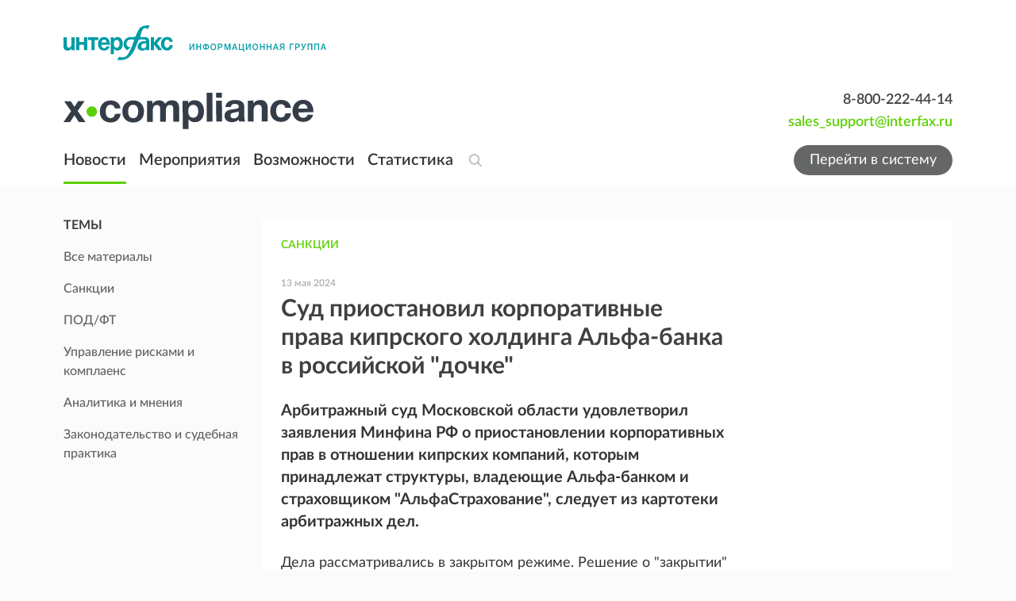

--- FILE ---
content_type: text/html; charset=utf-8
request_url: https://x-compliance.ru/publications/sanctions/sud-priostanovil-korporativnye-prava-kiprskogo-holdinga-alfa-banka-v-rossiiskoi-dochke
body_size: 13170
content:
<!DOCTYPE html><html lang="ru"><head><meta charSet="utf-8"/><meta name="viewport" content="minimum-scale=1, initial-scale=1, width=device-width"/><meta name="twitter:card" content="summary"/><meta name="twitter:site" content="@xconews"/><meta name="twitter:creator" content="@xconews"/><meta property="og:url" content="https://x-compliance.ru"/><meta property="og:type" content="website"/><meta property="og:site_name" content="https://x-compliance.ru"/><link rel="canonical" href="https://x-compliance.ru/publications/sanctions/sud-priostanovil-korporativnye-prava-kiprskogo-holdinga-alfa-banka-v-rossiiskoi-dochke"/><title>Суд приостановил корпоративные права кипрского холдинга Альфа-банка в российской &quot;дочке&quot; - Новости - Санкции</title><meta name="robots" content="index,follow"/><meta name="description" content="X-Compliance Интерфакс: Арбитражный суд Московской области удовлетворил заявления Минфина РФ о приостановлении корпоративных прав в отношении кипрских компаний, которым принадлежат структуры, владеющие Альфа-банком и страховщиком &quot;АльфаСтрахование&quot;, следует из картотеки арбитражных дел."/><meta property="og:title" content="Суд приостановил корпоративные права кипрского холдинга Альфа-банка в российской &quot;дочке&quot; - Новости - Санкции"/><meta property="og:description" content="X-Compliance Интерфакс: Арбитражный суд Московской области удовлетворил заявления Минфина РФ о приостановлении корпоративных прав в отношении кипрских компаний, которым принадлежат структуры, владеющие Альфа-банком и страховщиком &quot;АльфаСтрахование&quot;, следует из картотеки арбитражных дел."/><meta name="next-head-count" content="14"/><meta charSet="utf-8"/><meta http-equiv="X-UA-Compatible" content="IE=edge, chrome=1"/><meta name="robots" content="index, follow"/><meta name="googlebot" content="index, follow"/><meta name="yandex-verification" content="edd4f0d5709d3cbf"/><link rel="icon" type="image/x-icon" href="/favicon.ico"/><link data-next-font="" rel="preconnect" href="/" crossorigin="anonymous"/><link rel="preload" href="/_next/static/css/1e20981e9e2dffa2.css" as="style"/><link rel="stylesheet" href="/_next/static/css/1e20981e9e2dffa2.css" data-n-g=""/><noscript data-n-css=""></noscript><script defer="" nomodule="" src="/_next/static/chunks/polyfills-42372ed130431b0a.js"></script><script src="/_next/static/chunks/webpack-46dbfb4a60dff38b.js" defer=""></script><script src="/_next/static/chunks/framework-acf3545bbf6f0f8a.js" defer=""></script><script src="/_next/static/chunks/main-18715db9b162844d.js" defer=""></script><script src="/_next/static/chunks/pages/_app-2b13c0a825453ce0.js" defer=""></script><script src="/_next/static/chunks/pages/publications/%5Bsection%5D/%5Bslug%5D-a4aa4555e22aaa97.js" defer=""></script><script src="/_next/static/jbhjj4V0JMjOYwGFNYCa_/_buildManifest.js" defer=""></script><script src="/_next/static/jbhjj4V0JMjOYwGFNYCa_/_ssgManifest.js" defer=""></script></head><body><div id="__next"><div class="common-layout"><div class="logo"><div class="mx-auto px-4 w-full max-w-full tablet:px-10 desktop:max-w-desktop desktop:px-20 pt-8"><div class="inline-flex w-full"><div class="space-y-9 w-full flex flex-col"><a class="inline-flex w-fit" href="https://group.interfax.ru/" target="_blank" rel="noopener noreferrer"><img alt="Интерфакс" loading="lazy" width="331" height="44" decoding="async" data-nimg="1" style="color:transparent" src="/images/interfax_logo_desktop.svg"/></a><div class="flex justify-between w-full text-right items-center"><a class="text-base inline-flex transition-colors hover:text-[#84C225] focus-visible:outline-none" href="/"><svg viewBox="0 0 315 46" fill="none" xmlns="http://www.w3.org/2000/svg" aria-hidden="true" tabindex="-1" class="w-[315px] h-[46px] text-[#343D48] focus:outline-none"><path d="M17.8404 22.9246L27.6897 36.9223L19.3801 36.9487L13.7652 28.4445L8.25648 36.9883L0 37.0147L9.59715 23.1095L0.783171 10.6833L9.09274 10.6568L13.8316 17.6821L18.4775 10.6172L26.5349 10.5908L17.8404 22.9246Z" fill="currentColor"></path><path d="M42.2116 23.7432C42.2248 27.3615 39.278 30.3063 35.6409 30.3195C31.9773 30.3327 29.0304 27.4011 29.0171 23.7828C29.0039 20.1646 31.9242 17.2066 35.5878 17.1934C39.2249 17.1934 42.1983 20.1382 42.2116 23.7432Z" fill="#5AD002"></path><path d="M59.3219 37.4768C51.1716 37.5032 45.8089 32.1154 45.7823 23.9017C45.7558 15.3842 51.1185 9.74554 59.3219 9.71913C66.397 9.69272 71.1358 13.5091 71.773 19.6231L64.6448 19.6496C64.1271 16.7444 62.2156 15.1201 59.4015 15.1201C55.4459 15.1333 53.1096 18.3026 53.1229 23.7168C53.1494 28.9725 55.406 31.9702 59.3086 31.957C62.4413 31.9437 64.3793 30.1082 64.9368 26.6352L71.9721 26.6088C71.0562 33.4492 66.3571 37.4504 59.3219 37.4768Z" fill="currentColor"></path><path d="M101.441 23.5055C101.467 31.9833 96.1043 37.5032 87.8478 37.5296C79.5914 37.556 74.1357 32.0098 74.1092 23.5979C74.0826 15.239 79.5515 9.65309 87.8478 9.62668C96.0114 9.58706 101.414 15.1333 101.441 23.5055ZM81.3966 23.5715C81.4232 28.9857 83.786 32.089 87.8346 32.0758C91.8301 32.0626 94.1796 28.8933 94.1663 23.4791C94.153 18.2234 91.7239 15.1201 87.6753 15.1333C83.7727 15.1333 81.3701 18.3158 81.3966 23.5715Z" fill="currentColor"></path><path d="M138.382 36.5393L138.329 20.8249C138.316 17.9198 137.851 15.424 134.108 15.4372C130.312 15.4504 129.037 18.2103 129.051 21.7889L129.104 36.5921L121.816 36.6185L121.763 20.6004C121.75 17.8009 121.179 15.4504 117.741 15.4636C113.533 15.4768 112.471 18.8045 112.485 22.37L112.538 36.6582L105.25 36.6846L105.157 10.3531L112.086 10.3267L112.1 13.945C114.144 11.0794 116.759 9.58718 120.502 9.57398C123.993 9.56077 126.661 10.987 128.002 13.8789C130.099 11.0134 132.913 9.52116 136.657 9.50795C142.603 9.48154 145.696 13.2055 145.71 18.8177L145.776 36.5261L138.382 36.5393Z" fill="currentColor"></path><path d="M156.979 13.4034C158.917 10.6963 161.784 9.40219 165.169 9.40219C172.298 9.37578 176.983 14.922 177.01 23.3867C177.036 31.6532 172.497 37.0806 165.568 37.0938C162.236 37.107 159.355 35.8921 157.391 33.1982L157.431 45.7962L150.196 45.8226L150.077 10.1549L156.953 10.1285L156.979 13.4034ZM157.125 23.3603C157.139 28.4575 159.515 31.4683 163.51 31.4551C167.399 31.4419 169.762 28.4311 169.736 23.4263C169.722 18.2762 167.293 15.2258 163.391 15.239C159.448 15.239 157.099 18.2498 157.125 23.3603Z" fill="currentColor"></path><path d="M187.749 36.3677L180.461 36.3941L180.342 0.0662056L187.616 0.0397949L187.749 36.3677Z" fill="currentColor"></path><path d="M199.589 6.12729L192.302 6.15369L192.275 0.0264107L199.562 0L199.589 6.12729ZM199.695 36.3279L192.408 36.3543L192.315 10.0229L199.602 9.99645L199.695 36.3279Z" fill="currentColor"></path><path d="M221.398 36.2488C221.04 35.2848 220.987 34.8754 220.881 33.7002C218.624 35.9583 215.505 37.0411 212.332 37.0543C206.478 37.0675 202.881 34.0699 202.868 29.1179C202.841 22.2247 209.146 21.3928 214.376 20.7193C219.102 20.0854 220.841 19.6761 220.828 17.5236C220.814 15.1334 219.274 14.011 216.049 14.0242C212.717 14.0374 211.323 15.0674 210.832 18.0782L204.009 18.1046C204.407 12.2415 208.589 9.21744 216.235 9.19102C221.571 9.17782 227.783 10.3795 227.81 17.7217L227.849 29.1047C227.863 31.4949 227.823 34.0039 228.792 36.2356L221.398 36.2488ZM215.664 24.8394C213.142 25.2619 210.328 25.5657 210.341 28.7878C210.354 30.9799 211.841 32.3004 214.35 32.3004C218.146 32.2872 220.801 30.1875 220.788 26.4108L220.774 23.4528C219.102 24.4168 217.509 24.5356 215.664 24.8394Z" fill="currentColor"></path><path d="M249.871 36.1563L249.818 20.7985C249.805 17.5367 249.181 15.0938 245.278 15.107C240.924 15.1202 239.544 18.2366 239.557 22.0662L239.61 36.1959L232.376 36.2223L232.283 9.89085L239.199 9.86444L239.212 13.5355C241.309 10.7228 244.23 9.12493 247.973 9.11173C253.561 9.08532 257.172 12.3999 257.185 18.5139L257.252 36.1167L249.871 36.1563Z" fill="currentColor"></path><path d="M274.043 36.7373C265.893 36.7637 260.53 31.3759 260.504 23.1622C260.477 14.6447 265.84 9.00604 274.043 8.97963C281.118 8.95322 285.857 12.7696 286.494 18.8836L279.366 18.9101C278.835 16.0049 276.937 14.3806 274.11 14.3806C270.154 14.3938 267.818 17.5631 267.831 22.9773C267.858 28.233 270.114 31.2307 274.017 31.2174C277.149 31.2042 279.087 29.3687 279.645 25.8957L286.68 25.8693C285.764 32.7229 281.065 36.7109 274.043 36.7373Z" fill="currentColor"></path><path d="M302.105 36.7374C293.954 36.7638 288.539 31.2704 288.512 23.0038C288.486 14.8429 294.047 8.91373 301.746 8.87411C309.751 8.8477 314.848 14.6449 314.874 23.8754V24.5885L295.892 24.6545C296.012 29.1972 298.215 31.6402 302.118 31.6269C304.786 31.6137 306.419 30.4385 307.494 27.7842L314.463 27.7578C312.857 33.4889 308.105 36.7242 302.105 36.7374ZM301.773 14.1431C298.534 14.1563 296.291 16.4012 295.892 20.0855L307.481 20.0458C307.162 16.8237 305.41 14.1298 301.773 14.1431Z" fill="currentColor"></path></svg></a><div class="flex flex-col"><a class="text-lg font-semibold" href="tel:8-800-222-44-14" rel="noopener">8-800-222-44-14</a><a href="mailto:sales_support@interfax.ru" class="text-lg font-semibold text-primary" rel="noopener">sales_support@interfax.ru</a></div></div></div></div></div></div><header class="sticky -top-px w-full text-white py-1 z-10 laptop:bg-white"><div class="absolute left-0 right-0 top-0 bottom-0 bg-[#2E2E2E] z-20 laptop:hidden"></div><div class="mx-auto px-4 w-full max-w-full tablet:px-10 desktop:max-w-desktop desktop:px-20 grid grid-cols-[max-content_1fr] items-center gap-2 laptop:grid-cols-[max-content_1fr_max-content] laptop:items-center laptop:gap-4"><div class="flex max-w-max z-30 laptop:hidden"><button class="flex items-center mr-5" type="button"><div class="block relative w-[20px] h-[16px]"><div class="w-[20px] h-[2px] absolute bg-white left-0 top-0 transition-all"></div><div class="w-[20px] h-[2px] absolute bg-white left-0 top-[7px] transition-all"></div><div class="w-[20px] h-[2px] absolute bg-white left-0 top-[14px] transition-all"></div></div></button><a class="transition-all" href="/"><svg xmlns="http://www.w3.org/2000/svg" width="50" height="14" viewBox="0 0 50 14" fill="none" class="w-13 h-4 text-white"><path d="M8.7935 6.58843L13.6482 13.5226L9.55246 13.5357L6.78486 9.32284L4.06961 13.5553L0 13.5684L4.73043 6.68001L0.386024 0.524308L4.48181 0.511224L6.81758 3.99139L9.10755 0.491599L13.079 0.478516L8.7935 6.58843Z" fill="currentColor"></path><path d="M20.8077 6.99393C20.8143 8.78635 19.3618 10.2451 17.5691 10.2517C15.7633 10.2582 14.3108 8.80597 14.3042 7.01356C14.2977 5.22114 15.7371 3.75581 17.5429 3.74927C19.3356 3.74927 20.8012 5.20806 20.8077 6.99393Z" fill="#5AD002"></path><path d="M29.2396 13.7965C25.2223 13.8096 22.5791 11.1406 22.566 7.07171C22.5529 2.85234 25.1962 0.0590492 29.2396 0.0459659C32.7269 0.0328826 35.0627 1.92342 35.3767 4.95221L31.8633 4.96529C31.6081 3.52613 30.6659 2.7215 29.2789 2.7215C27.3291 2.72805 26.1776 4.29805 26.1841 6.98013C26.1972 9.58371 27.3095 11.0687 29.2331 11.0621C30.7772 11.0556 31.7324 10.1463 32.0072 8.42583L35.4749 8.41275C35.0234 11.8013 32.7073 13.7835 29.2396 13.7965Z" fill="currentColor"></path><path d="M49.9997 6.87539C50.0128 11.0751 47.3695 13.8096 43.2999 13.8226C39.2303 13.8357 36.5412 11.0882 36.5281 6.92118C36.515 2.78031 39.2107 0.0131878 43.2999 0.000104449C47.3237 -0.0195205 49.9866 2.72798 49.9997 6.87539ZM40.1201 6.9081C40.1332 9.59018 41.2978 11.1275 43.2934 11.1209C45.2627 11.1144 46.4208 9.54439 46.4143 6.86231C46.4077 4.25873 45.2104 2.72144 43.2148 2.72798C41.2913 2.72798 40.107 4.30452 40.1201 6.9081Z" fill="currentColor"></path></svg></a></div><nav class="grid grid-cols-1 w-max laptop:flex laptop:space-x-4 laptop:items-center hidden laptop:visible"><a class="inline-flex transition-colors hover:text-[#84C225] focus-visible:outline-none relative text-xl no-underline after:absolute after:block after:bottom-0 after:w-full after:h-[3px] after:bg-primary font-semibold text-white py-2 laptop:text-gray-900 laptop:py-4" href="/publications">Новости</a><a class="inline-flex transition-colors hover:text-[#84C225] focus-visible:outline-none relative text-xl no-underline font-semibold text-white py-2 laptop:text-gray-900 laptop:py-4" href="/events">Мероприятия</a><a class="inline-flex transition-colors hover:text-[#84C225] focus-visible:outline-none relative text-xl no-underline font-semibold text-white py-2 laptop:text-gray-900 laptop:py-4" href="/features">Возможности</a><a class="inline-flex transition-colors hover:text-[#84C225] focus-visible:outline-none relative text-xl no-underline font-semibold text-white py-2 laptop:text-gray-900 laptop:py-4" href="/statistics">Статистика</a></nav><div class="space-x-2 flex items-center z-30 justify-self-end laptop:justify-self-start"><button type="button" class="w-6 h-6 overflow-hidden text-[#AAAAAA]/75 hover:text-[#AAAAAA]"><svg width="24" height="24" viewBox="0 0 24 24" fill="none" xmlns="http://www.w3.org/2000/svg" aria-hidden="true" class="w-6 h-6 transition-all duration-200 ease-in-out"><path d="M16.298 10.9228C16.298 14.2117 13.6863 16.8456 10.504 16.8456C7.32172 16.8456 4.71004 14.2117 4.71004 10.9228C4.71004 7.63394 7.32172 5 10.504 5C13.6863 5 16.298 7.63394 16.298 10.9228Z" stroke="currentColor" stroke-width="2"></path><line x1="1" y1="-1" x2="5.7255" y2="-1" transform="matrix(0.700434 0.713717 -0.700434 0.713717 14.2892 15.8447)" stroke="currentColor" stroke-width="2" stroke-linecap="round"></line></svg></button><form novalidate="" autoComplete="off"><div class="w-full overflow-hidden max-w-0"><div class="relative max-w-64 w-full -translate-x-64"><input autofocus="" type="search" name="text" class="pl-1 pr-16 w-full h-10 text-lg text-black border-t-0 border-r-0 border-l-0 border-b-2 transition-colors duration-75 focus:border-b-primary focus:ring-0 focus:outline-none border-b-transparent" value=""/><div class="absolute right-0 top-1/2 -translate-y-1/2 space-x-1 flex items-center"><button type="button" class="text-[#AAAAAA]/75 hover:text-[#AAAAAA] laptop:hidden"><svg width="24" height="24" viewBox="0 0 24 24" fill="none" xmlns="http://www.w3.org/2000/svg" focusable="false" aria-hidden="true" tabindex="-1" class="w-6 h-6 transition-all duration-100 ease-in-out focus:outline-none"><path d="M13.4143 12.0001L17.657 7.75748L16.2428 6.34326L12.0001 10.5859L7.75748 6.34326L6.34326 7.75748L10.5859 12.0001L6.34326 16.2428L7.75748 17.657L12.0001 13.4143L16.2428 17.657L17.657 16.2428L13.4143 12.0001Z" fill="currentColor"></path></svg></button><button type="submit" class="text-[#AAAAAA]/75 hover:text-[#AAAAAA] hidden laptop:block"><svg width="24" height="24" viewBox="0 0 24 24" fill="none" xmlns="http://www.w3.org/2000/svg" aria-hidden="true" class="w-6 h-6 transition-all duration-200 ease-in-out"><path d="M16.298 10.9228C16.298 14.2117 13.6863 16.8456 10.504 16.8456C7.32172 16.8456 4.71004 14.2117 4.71004 10.9228C4.71004 7.63394 7.32172 5 10.504 5C13.6863 5 16.298 7.63394 16.298 10.9228Z" stroke="currentColor" stroke-width="2"></path><line x1="1" y1="-1" x2="5.7255" y2="-1" transform="matrix(0.700434 0.713717 -0.700434 0.713717 14.2892 15.8447)" stroke="currentColor" stroke-width="2" stroke-linecap="round"></line></svg></button></div></div></div></form></div><a class="items-center justify-center font-sans laptop:text-lg text-white rounded-4xl transition-colors duration-150 ease-in hover:text-white hover:cursor-pointer focus:outline-none focus:ring-0 disabled:cursor-not-allowed disabled:bg-green-400 hidden px-5 py-0 min-h-min h-[2.375rem] text-lg font-normal normal-case bg-[#656667] laptop:flex laptop:min-h-min hover:bg-primary" href="/system/login">Перейти в систему</a></div><div class="mx-auto px-4 w-full max-w-full tablet:px-10 desktop:max-w-desktop desktop:px-20 overflow-y-auto flex flex-col items-start text-white fixed top-0 left-0 right-0 -translate-y-full w-full transition-all bg-[#3F404B] p-4 h-[calc(100%-48px)] laptop:flex laptop:gap-4 laptop:space-x-4"><a class="text-base inline-flex transition-colors hover:text-[#84C225] focus-visible:outline-none" href="/"><svg xmlns="http://www.w3.org/2000/svg" width="50" height="14" viewBox="0 0 50 14" fill="none" class="w-13 h-4 text-white mb-2"><path d="M8.7935 6.58843L13.6482 13.5226L9.55246 13.5357L6.78486 9.32284L4.06961 13.5553L0 13.5684L4.73043 6.68001L0.386024 0.524308L4.48181 0.511224L6.81758 3.99139L9.10755 0.491599L13.079 0.478516L8.7935 6.58843Z" fill="currentColor"></path><path d="M20.8077 6.99393C20.8143 8.78635 19.3618 10.2451 17.5691 10.2517C15.7633 10.2582 14.3108 8.80597 14.3042 7.01356C14.2977 5.22114 15.7371 3.75581 17.5429 3.74927C19.3356 3.74927 20.8012 5.20806 20.8077 6.99393Z" fill="#5AD002"></path><path d="M29.2396 13.7965C25.2223 13.8096 22.5791 11.1406 22.566 7.07171C22.5529 2.85234 25.1962 0.0590492 29.2396 0.0459659C32.7269 0.0328826 35.0627 1.92342 35.3767 4.95221L31.8633 4.96529C31.6081 3.52613 30.6659 2.7215 29.2789 2.7215C27.3291 2.72805 26.1776 4.29805 26.1841 6.98013C26.1972 9.58371 27.3095 11.0687 29.2331 11.0621C30.7772 11.0556 31.7324 10.1463 32.0072 8.42583L35.4749 8.41275C35.0234 11.8013 32.7073 13.7835 29.2396 13.7965Z" fill="currentColor"></path><path d="M49.9997 6.87539C50.0128 11.0751 47.3695 13.8096 43.2999 13.8226C39.2303 13.8357 36.5412 11.0882 36.5281 6.92118C36.515 2.78031 39.2107 0.0131878 43.2999 0.000104449C47.3237 -0.0195205 49.9866 2.72798 49.9997 6.87539ZM40.1201 6.9081C40.1332 9.59018 41.2978 11.1275 43.2934 11.1209C45.2627 11.1144 46.4208 9.54439 46.4143 6.86231C46.4077 4.25873 45.2104 2.72144 43.2148 2.72798C41.2913 2.72798 40.107 4.30452 40.1201 6.9081Z" fill="currentColor"></path></svg></a><nav class="grid grid-cols-1 w-max laptop:flex laptop:space-x-4 laptop:items-center mb-10"><a class="inline-flex transition-colors hover:text-[#84C225] focus-visible:outline-none relative text-xl no-underline after:absolute after:block after:bottom-0 after:w-full after:h-[3px] after:bg-primary font-semibold text-white py-2 laptop:text-gray-900 laptop:py-4" href="/publications">Новости</a><a class="inline-flex transition-colors hover:text-[#84C225] focus-visible:outline-none relative text-xl no-underline font-semibold text-white py-2 laptop:text-gray-900 laptop:py-4" href="/events">Мероприятия</a><a class="inline-flex transition-colors hover:text-[#84C225] focus-visible:outline-none relative text-xl no-underline font-semibold text-white py-2 laptop:text-gray-900 laptop:py-4" href="/features">Возможности</a><a class="inline-flex transition-colors hover:text-[#84C225] focus-visible:outline-none relative text-xl no-underline font-semibold text-white py-2 laptop:text-gray-900 laptop:py-4" href="/statistics">Статистика</a></nav><a class="inline-flex items-center justify-center font-sans laptop:text-lg text-white rounded-4xl transition-colors duration-150 ease-in hover:text-white hover:cursor-pointer focus:outline-none focus:ring-0 disabled:cursor-not-allowed disabled:bg-green-400 px-5 py-0 min-h-min h-[2.375rem] text-lg font-normal normal-case bg-[#656667] laptop:min-h-min hover:bg-primary" href="/system/login">Перейти в систему</a><div class="grow flex items-end"><div class="flex flex-col"><a class="text-lg font-semibold" href="tel:8-800-222-44-14" rel="noopener">8-800-222-44-14</a><a href="mailto:sales_support@interfax.ru" class="text-lg font-semibold text-primary" rel="noopener">sales_support@interfax.ru</a></div></div></div></header><main class="main"><div class="mx-auto px-4 w-full max-w-full tablet:px-10 desktop:max-w-desktop desktop:px-20 sidebar-layout pt-6 pb-30"><aside class="hidden sidebar pt-3 space-y-6 tablet:space-y-14 w-full tablet:block"><div><div class="space-y-2 tablet:hidden border-b border-gray-200 pb-3" data-headlessui-state=""><button class="flex tablet:pointer-events-none justify-between items-center w-full" id="headlessui-disclosure-button-:Rlbbm:" type="button" aria-expanded="false" data-headlessui-state=""><h6 class="font-base font-bold uppercase">Темы</h6><svg viewBox="0 0 16 16" fill="none" focusable="false" aria-hidden="true" tabindex="-1" class="w-4 h-4 shrink-0 duration-150 ease-in focus:outline-none outline-none transition-transform tablet:hidden"><path d="M3 6.29297L8 11.293L13 6.29297" stroke="currentColor"></path></svg></button></div><div class="space-y-2 hidden tablet:block"><h6 class="font-base font-bold uppercase">Темы</h6><ul class="-ml-2.5 list-none"><a class="text-base focus-visible:outline-none pl-2.5 py-2 block font-base font-medium text-[#626262] transition-none duration-75 hover:text-primary" href="/publications/all"><span class="pr-4 text-inherit transition-colors">Все материалы</span></a><a class="text-base focus-visible:outline-none pl-2.5 py-2 block font-base font-medium text-[#626262] transition-none duration-75 hover:text-primary" href="/publications/sanctions"><span class="pr-4 text-inherit transition-colors">Санкции</span></a><a class="text-base focus-visible:outline-none pl-2.5 py-2 block font-base font-medium text-[#626262] transition-none duration-75 hover:text-primary" href="/publications/podft"><span class="pr-4 text-inherit transition-colors">ПОД/ФТ</span></a><a class="text-base focus-visible:outline-none pl-2.5 py-2 block font-base font-medium text-[#626262] transition-none duration-75 hover:text-primary" href="/publications/risk-management"><span class="pr-4 text-inherit transition-colors">Управление рисками и комплаенс</span></a><a class="text-base focus-visible:outline-none pl-2.5 py-2 block font-base font-medium text-[#626262] transition-none duration-75 hover:text-primary" href="/publications/analytic"><span class="pr-4 text-inherit transition-colors">Аналитика и мнения</span></a><a class="text-base focus-visible:outline-none pl-2.5 py-2 block font-base font-medium text-[#626262] transition-none duration-75 hover:text-primary" href="/publications/legislature"><span class="pr-4 text-inherit transition-colors">Законодательство и судебная практика</span></a></ul></div></div></aside><section class="body space-y-4 w-full overflow-hidden"><div class="block tablet:hidden"><div><div class="space-y-2 tablet:hidden border-b border-gray-200 pb-3" data-headlessui-state=""><button class="flex tablet:pointer-events-none justify-between items-center w-full" id="headlessui-disclosure-button-:R19jbm:" type="button" aria-expanded="false" data-headlessui-state=""><h6 class="font-base font-bold uppercase">Темы</h6><svg viewBox="0 0 16 16" fill="none" focusable="false" aria-hidden="true" tabindex="-1" class="w-4 h-4 shrink-0 duration-150 ease-in focus:outline-none outline-none transition-transform tablet:hidden"><path d="M3 6.29297L8 11.293L13 6.29297" stroke="currentColor"></path></svg></button></div><div class="space-y-2 hidden tablet:block"><h6 class="font-base font-bold uppercase">Темы</h6><ul class="-ml-2.5 list-none"><a class="text-base focus-visible:outline-none pl-2.5 py-2 block font-base font-medium text-[#626262] transition-none duration-75 hover:text-primary" href="/publications/all"><span class="pr-4 text-inherit transition-colors">Все материалы</span></a><a class="text-base focus-visible:outline-none pl-2.5 py-2 block font-base font-medium text-[#626262] transition-none duration-75 hover:text-primary" href="/publications/sanctions"><span class="pr-4 text-inherit transition-colors">Санкции</span></a><a class="text-base focus-visible:outline-none pl-2.5 py-2 block font-base font-medium text-[#626262] transition-none duration-75 hover:text-primary" href="/publications/podft"><span class="pr-4 text-inherit transition-colors">ПОД/ФТ</span></a><a class="text-base focus-visible:outline-none pl-2.5 py-2 block font-base font-medium text-[#626262] transition-none duration-75 hover:text-primary" href="/publications/risk-management"><span class="pr-4 text-inherit transition-colors">Управление рисками и комплаенс</span></a><a class="text-base focus-visible:outline-none pl-2.5 py-2 block font-base font-medium text-[#626262] transition-none duration-75 hover:text-primary" href="/publications/analytic"><span class="pr-4 text-inherit transition-colors">Аналитика и мнения</span></a><a class="text-base focus-visible:outline-none pl-2.5 py-2 block font-base font-medium text-[#626262] transition-none duration-75 hover:text-primary" href="/publications/legislature"><span class="pr-4 text-inherit transition-colors">Законодательство и судебная практика</span></a></ul></div></div></div><section class="space-y-2"><article class="px-4 py-5 bg-white shadow-box rounded laptop:px-6 laptop:py-5"><div class="flex space-x-8"><div class="space-y-6 grow"><div class="space-y-6"><a class="inline-flex transition-colors hover:text-[#84C225] focus-visible:outline-none text-sm font-semibold uppercase text-primary" href="/publications/sanctions">Санкции</a></div><div class="space-y-1"><time dateTime="13 мая 2024" class="text-[#ABABAB] text-xs font-semibold">13 мая 2024</time><h1 class="text-lg font-bold text-[#404040] laptop:mb-6 laptop:text-3xl">Суд приостановил корпоративные права кипрского холдинга Альфа-банка в российской &quot;дочке&quot;</h1></div><p class="text-base font-bold text-gray-900 laptop:text-xl">Арбитражный суд Московской области удовлетворил заявления Минфина РФ о приостановлении корпоративных прав в отношении кипрских компаний, которым принадлежат структуры, владеющие Альфа-банком и страховщиком &quot;АльфаСтрахование&quot;, следует из картотеки арбитражных дел.</p><div class="mt-6 flex flex-col laptop:flex-row laptop:space-x-10"><div class="article space-y-3 grow laptop:space-y-4"><p>Дела рассматривались в закрытом режиме. Решение о &quot;закрытии&quot; было мотивировано возможным оглашением данных, представляющих коммерческую тайну.</p><p>Минфин сообщил о подаче заявления о приостановлении осуществления ABH Financial Limited и Alfastrakhovanie Holdings Limited корпоративных прав в отношении АО &quot;АБ Холдинг&quot; и ООО &quot;ЮНС-Холдинг&quot; 24 апреля.</p><p>Правительство РФ 1 апреля 2024 г. включило АО &quot;АБ Холдинг&quot; (основное хозяйственное общество АО &quot;Альфа-банк&quot;) и ООО &quot;ЮНС-Холдинг&quot; (основное хозяйственное общество АО &quot;АльфаСтрахование&quot;) в перечень экономически значимых организаций (ЭЗО).</p><p>Статус ЭЗО позволяет их российским бенефициарам через суд получить акции и доли таких компаний в прямое владение, исключив из цепочки собственников иностранные холдинговые структуры (ИХК), либо передать право на них кому-то другому. Кроме того, позволяет через суд временно приостановить в отношении ЭЗО корпоративные права ИХК, например, голосовать на собраниях, получать дивиденды, распоряжаться акциями и долями. Для реализации этой возможности требуется обращение в суд с заявлением о приостановлении осуществления ИХК корпоративных прав в отношении ЭЗО. В зависимости от направления деятельности компании подать такие обращения смогут Минфин, Минпромторг, Минэнерго.</p><p>Приостановка иностранного участия в &quot;АБ Холдинге&quot; — это &quot;вариант более удобной и простой редомициляции&quot;, пояснял ранее <a href="https://www.interfax.ru/" target="_blank">&quot;Интерфаксу&quot;</a> источник, близкий к компании.</p><p>Впервые судебный механизм ЭЗО был использован властями в отношении &quot;родственной&quot; для Альфа-банка X5 Retail Group. Заявление Минпромторга РФ о приостановке корпоративных прав X5 в ООО &quot;Корпоративный центр ИКС 5&quot; было удовлетворено Арбитражным судом Московской области 25 апреля.</p><p>В марте 2023 года стало известно, что основатели &quot;Альфа-групп&quot; Михаил Фридман и Петр Авен планируют продать свои доли в Альфа-банке партнеру по банковскому бизнесу Андрею Косогову, чтобы добиться отмены западных санкций. Кредитная организация оценивалась в 178 млрд рублей, или $2,3 млрд. Ожидалось, что Косогов купит Альфа-банк у ABH Financial Ltd (одним из бенефициаров которой является он сам, наряду с Фридманом и Авеном). Договор купли-продажи 100% акций материнской структуры Альфа-банка был заключен еще в феврале 2023 года, сделка требовала регуляторных согласований стран ЕС и РФ. Однако согласование новой схемы владения Альфа-банком зависло на Кипре, в связи с чем в сентябре 2023 года ABH Holdings обратился в Еврокомиссию.</p></div><aside class="pt-4 w-full laptop:w-56 shrink-0 laptop:hidden"></aside></div><div class="mt-6 space-y-2"><div class="text-xs uppercase text-[#ABABAB]"><span>Теги: </span><span>БАНКИ, САНКЦИИ_БИЗНЕС ПОСЛЕДСТВИЯ</span></div></div></div><aside class="hidden pt-20 w-56 shrink-0 laptop:block"></aside></div></article><div><div class="py-5 px-4 space-y-4 bg-white rounded shadow-box laptop:p-7"><h4 class="text-base font-semibold uppercase text-[#252525] laptop:text-xl">Еще по этой теме:</h4><ul class="space-y-5 list-none"><li class="block w-full"><time class="text-[#ABABAB] text-sm font-semibold">14 января</time><a class="inline-flex transition-colors hover:text-[#84C225] focus-visible:outline-none w-full text-base font-bold leading-snug text-[#343434] laptop:text-xl" href="/publications/risk-management/tsb-rf-vvedet-novuyu-formu-otchetnosti-bankov-o-snyatiyah-nalichnyh-v-bankomatah-moshennikami-ili-pod-ih-vliyaniem">ЦБ РФ введет новую форму отчетности банков — о снятиях наличных в банкоматах мошенниками или под их влиянием</a></li><li class="block w-full"><time class="text-[#ABABAB] text-sm font-semibold">14 января</time><a class="inline-flex transition-colors hover:text-[#84C225] focus-visible:outline-none w-full text-base font-bold leading-snug text-[#343434] laptop:text-xl" href="/publications/sanctions/sud-otklonil-zhalobu-siemens-na-vzyskanie-v-polzu-rzhd-1-3-mln-sudebnyh-rashodov-za-prodolzhenie-razbiratelstv-v-arbitrazhe-veny">Суд отклонил жалобу Siemens на взыскание в пользу РЖД €1,3 млн судебных расходов за продолжение разбирательств в арбитраже Вены</a></li><li class="block w-full"><time class="text-[#ABABAB] text-sm font-semibold">14 января</time><a class="inline-flex transition-colors hover:text-[#84C225] focus-visible:outline-none w-full text-base font-bold leading-snug text-[#343434] laptop:text-xl" href="/publications/sanctions/datskaya-rockwool-zayavila-chto-spishet-stoimost-peredannyh-vo-vremennoe-upravlenie-rossiyskih-aktivov">Датская Rockwool заявила, что спишет стоимость переданных во временное управление российских активов</a></li><li class="block w-full"><time class="text-[#ABABAB] text-sm font-semibold">14 января</time><a class="inline-flex transition-colors hover:text-[#84C225] focus-visible:outline-none w-full text-base font-bold leading-snug text-[#343434] laptop:text-xl" href="/publications/risk-management/tsb-budet-sobirat-s-bankov-dannye-o-chisle-klientov-dlya-formirovaniya-spiska-szko">ЦБ будет собирать с банков данные о числе клиентов для формирования списка СЗКО</a></li></ul></div><form novalidate="" autoComplete="off" class="py-14 space-y-5" id="news-subscription-form"><div class="space-y-3"><h5 class="text-base font-semibold text-[#252525] uppercase laptop:text-lg">подписаться на новости</h5><div class="text-[#828282]"><p>Введите свой email и мы будем информировать о самых важных событиях в области комплаенс: изменения в законодательстве, аналитику, обновления санкционных списков и т.д.</p><p>Конфиденциальность ваших данных гарантируем.</p></div></div><div class="tablet:space-x-4 flex flex-col items-start tablet:flex-row"><div class="w-full tablet:max-w-md"><div class="space-x-4 w-full flex"><div class="relative w-full"><div class="relative w-full"><input type="email" class="px-4 font-normal text-[#252525] border border-transparent rounded-[3px] resize-none transition-colors placeholder:text-[#898989] active:border-primary focus:border-primary focus:outline-none focus:ring-0 disabled:text-gray-650 disabled:border-transparent h-12 text-base bg-white w-full" name="email" placeholder="Электронная почта" aria-required="true" aria-invalid="false" value=""/></div></div></div></div><div class="mt-4 w-full tablet:w-auto tablet:mt-1.5"><button aria-disabled="false" class="inline-flex items-center justify-center font-sans laptop:text-lg text-white bg-primary rounded-4xl transition-colors duration-150 ease-in hover:text-white hover:cursor-pointer hover:bg-[#48A304] focus:outline-none focus:ring-0 disabled:cursor-not-allowed disabled:bg-green-400 px-5 py-0 min-h-min laptop:min-h-min h-[2.375rem] text-lg font-normal normal-case w-full" type="submit">Подписаться</button></div></div></form></div></section><div class="block tablet:hidden"></div></section></div></main><div class="footer"><footer class="py-10 bg-[#2E2E2E]"><div class="mx-auto px-4 w-full max-w-full tablet:px-10 desktop:max-w-desktop desktop:px-20 space-y-12"><div><a class="text-base inline-flex transition-colors hover:text-[#84C225] focus-visible:outline-none" href="/"><svg viewBox="0 0 315 46" fill="none" xmlns="http://www.w3.org/2000/svg" aria-hidden="true" tabindex="-1" class="focus:outline-none w-[238px] h-[35px] text-white"><path d="M17.8404 22.9246L27.6897 36.9223L19.3801 36.9487L13.7652 28.4445L8.25648 36.9883L0 37.0147L9.59715 23.1095L0.783171 10.6833L9.09274 10.6568L13.8316 17.6821L18.4775 10.6172L26.5349 10.5908L17.8404 22.9246Z" fill="currentColor"></path><path d="M42.2116 23.7432C42.2248 27.3615 39.278 30.3063 35.6409 30.3195C31.9773 30.3327 29.0304 27.4011 29.0171 23.7828C29.0039 20.1646 31.9242 17.2066 35.5878 17.1934C39.2249 17.1934 42.1983 20.1382 42.2116 23.7432Z" fill="#5AD002"></path><path d="M59.3219 37.4768C51.1716 37.5032 45.8089 32.1154 45.7823 23.9017C45.7558 15.3842 51.1185 9.74554 59.3219 9.71913C66.397 9.69272 71.1358 13.5091 71.773 19.6231L64.6448 19.6496C64.1271 16.7444 62.2156 15.1201 59.4015 15.1201C55.4459 15.1333 53.1096 18.3026 53.1229 23.7168C53.1494 28.9725 55.406 31.9702 59.3086 31.957C62.4413 31.9437 64.3793 30.1082 64.9368 26.6352L71.9721 26.6088C71.0562 33.4492 66.3571 37.4504 59.3219 37.4768Z" fill="currentColor"></path><path d="M101.441 23.5055C101.467 31.9833 96.1043 37.5032 87.8478 37.5296C79.5914 37.556 74.1357 32.0098 74.1092 23.5979C74.0826 15.239 79.5515 9.65309 87.8478 9.62668C96.0114 9.58706 101.414 15.1333 101.441 23.5055ZM81.3966 23.5715C81.4232 28.9857 83.786 32.089 87.8346 32.0758C91.8301 32.0626 94.1796 28.8933 94.1663 23.4791C94.153 18.2234 91.7239 15.1201 87.6753 15.1333C83.7727 15.1333 81.3701 18.3158 81.3966 23.5715Z" fill="currentColor"></path><path d="M138.382 36.5393L138.329 20.8249C138.316 17.9198 137.851 15.424 134.108 15.4372C130.312 15.4504 129.037 18.2103 129.051 21.7889L129.104 36.5921L121.816 36.6185L121.763 20.6004C121.75 17.8009 121.179 15.4504 117.741 15.4636C113.533 15.4768 112.471 18.8045 112.485 22.37L112.538 36.6582L105.25 36.6846L105.157 10.3531L112.086 10.3267L112.1 13.945C114.144 11.0794 116.759 9.58718 120.502 9.57398C123.993 9.56077 126.661 10.987 128.002 13.8789C130.099 11.0134 132.913 9.52116 136.657 9.50795C142.603 9.48154 145.696 13.2055 145.71 18.8177L145.776 36.5261L138.382 36.5393Z" fill="currentColor"></path><path d="M156.979 13.4034C158.917 10.6963 161.784 9.40219 165.169 9.40219C172.298 9.37578 176.983 14.922 177.01 23.3867C177.036 31.6532 172.497 37.0806 165.568 37.0938C162.236 37.107 159.355 35.8921 157.391 33.1982L157.431 45.7962L150.196 45.8226L150.077 10.1549L156.953 10.1285L156.979 13.4034ZM157.125 23.3603C157.139 28.4575 159.515 31.4683 163.51 31.4551C167.399 31.4419 169.762 28.4311 169.736 23.4263C169.722 18.2762 167.293 15.2258 163.391 15.239C159.448 15.239 157.099 18.2498 157.125 23.3603Z" fill="currentColor"></path><path d="M187.749 36.3677L180.461 36.3941L180.342 0.0662056L187.616 0.0397949L187.749 36.3677Z" fill="currentColor"></path><path d="M199.589 6.12729L192.302 6.15369L192.275 0.0264107L199.562 0L199.589 6.12729ZM199.695 36.3279L192.408 36.3543L192.315 10.0229L199.602 9.99645L199.695 36.3279Z" fill="currentColor"></path><path d="M221.398 36.2488C221.04 35.2848 220.987 34.8754 220.881 33.7002C218.624 35.9583 215.505 37.0411 212.332 37.0543C206.478 37.0675 202.881 34.0699 202.868 29.1179C202.841 22.2247 209.146 21.3928 214.376 20.7193C219.102 20.0854 220.841 19.6761 220.828 17.5236C220.814 15.1334 219.274 14.011 216.049 14.0242C212.717 14.0374 211.323 15.0674 210.832 18.0782L204.009 18.1046C204.407 12.2415 208.589 9.21744 216.235 9.19102C221.571 9.17782 227.783 10.3795 227.81 17.7217L227.849 29.1047C227.863 31.4949 227.823 34.0039 228.792 36.2356L221.398 36.2488ZM215.664 24.8394C213.142 25.2619 210.328 25.5657 210.341 28.7878C210.354 30.9799 211.841 32.3004 214.35 32.3004C218.146 32.2872 220.801 30.1875 220.788 26.4108L220.774 23.4528C219.102 24.4168 217.509 24.5356 215.664 24.8394Z" fill="currentColor"></path><path d="M249.871 36.1563L249.818 20.7985C249.805 17.5367 249.181 15.0938 245.278 15.107C240.924 15.1202 239.544 18.2366 239.557 22.0662L239.61 36.1959L232.376 36.2223L232.283 9.89085L239.199 9.86444L239.212 13.5355C241.309 10.7228 244.23 9.12493 247.973 9.11173C253.561 9.08532 257.172 12.3999 257.185 18.5139L257.252 36.1167L249.871 36.1563Z" fill="currentColor"></path><path d="M274.043 36.7373C265.893 36.7637 260.53 31.3759 260.504 23.1622C260.477 14.6447 265.84 9.00604 274.043 8.97963C281.118 8.95322 285.857 12.7696 286.494 18.8836L279.366 18.9101C278.835 16.0049 276.937 14.3806 274.11 14.3806C270.154 14.3938 267.818 17.5631 267.831 22.9773C267.858 28.233 270.114 31.2307 274.017 31.2174C277.149 31.2042 279.087 29.3687 279.645 25.8957L286.68 25.8693C285.764 32.7229 281.065 36.7109 274.043 36.7373Z" fill="currentColor"></path><path d="M302.105 36.7374C293.954 36.7638 288.539 31.2704 288.512 23.0038C288.486 14.8429 294.047 8.91373 301.746 8.87411C309.751 8.8477 314.848 14.6449 314.874 23.8754V24.5885L295.892 24.6545C296.012 29.1972 298.215 31.6402 302.118 31.6269C304.786 31.6137 306.419 30.4385 307.494 27.7842L314.463 27.7578C312.857 33.4889 308.105 36.7242 302.105 36.7374ZM301.773 14.1431C298.534 14.1563 296.291 16.4012 295.892 20.0855L307.481 20.0458C307.162 16.8237 305.41 14.1298 301.773 14.1431Z" fill="currentColor"></path></svg></a></div><div class="grid gap-12 grid-cols-1 laptop:grid-cols-[max-content_1fr]"><div class="grid gap-6 grid-cols-[max-content_1fr] auto-rows-max laptop:grid-cols-1"><ul class="space-y-3 laptop:space-y-4"><li><a class="inline-flex transition-colors hover:text-[#84C225] focus-visible:outline-none text-base font-semibold leading-none text-white no-underline" href="/">Главная</a></li><li><a class="inline-flex transition-colors hover:text-[#84C225] focus-visible:outline-none text-base font-semibold leading-none text-white no-underline" href="/publications">Новости</a></li><li><a class="inline-flex transition-colors hover:text-[#84C225] focus-visible:outline-none text-base font-semibold leading-none text-white no-underline" href="/events">Мероприятия</a></li><li><a class="inline-flex transition-colors hover:text-[#84C225] focus-visible:outline-none text-base font-semibold leading-none text-white no-underline" href="/features">Возможности</a></li><li><a class="inline-flex transition-colors hover:text-[#84C225] focus-visible:outline-none text-base font-semibold leading-none text-white no-underline" href="/statistics">Статистика</a></li><li><a target="_blank" class="inline-flex transition-colors hover:text-[#84C225] focus-visible:outline-none text-base font-semibold leading-none text-white no-underline" href="https://group.interfax.ru/interfax/info/contacts/">Контакты</a></li><li><a target="_blank" class="inline-flex transition-colors hover:text-[#84C225] focus-visible:outline-none text-base font-semibold leading-none text-white no-underline" href="https://group.interfax.ru/">Об Интерфаксе</a></li></ul><div class="justify-self-end laptop:justify-self-start"><div class="w-9 h-9 flex items-center justify-center bg-[#8E8E8E]"><span class="text-base text-white/70 font-bold">16+</span></div></div></div><div class="grow grid grid-cols-1 gap-x-12 text-xs leading-6 text-white/70 laptop:grid-cols-2"><div class="space-y-1.5 laptop:text-base"><p>Сетевое издание «Х-Compliance». Доменное имя X-COMPLIANCE.RU. Свидетельство о регистрации средства массовой информации ЭЛ № ФС 77 — 84696 выдано Федеральной службой по надзору в сфере связи, информационных технологий и массовых коммуникаций (Роскомнадзор) 06.02.2023.</p><p>Исторические данные: Сетевое издание «Х-Compliance». Доменное имя - XCO.NEWS. Свидетельство о регистрации средства массовой информации ЭЛ № ФС 77 — 70754 выдано Федеральной службой по надзору в сфере связи, информационных технологий и массовых коммуникаций (Роскомнадзор) 21.08.2017.</p><p>Редакция сетевого издания «X-Compliance» не несет ответственность за мнения экспертов, использованные в материалах издания. Публикуемые мнения могут не совпадать как с позицией редакции сетевого издания «X-Compliance», так и с позицией органов и организаций, осуществляющих контроль и надзор в соответствующей сфере. Информация публикуется исключительно в целях доведения существующих экспертных мнений до сведения заинтересованных лиц.</p></div><div class="space-y-1.5 flex flex-col justify-between text-xs laptop:text-base"><p>© 1991–<!-- -->2026<!-- --> АО «Финмаркет». Все права защищены.</p><p>Вся информация, размещенная на данном веб-сайте, предназначена только для персонального пользования и не подлежит дальнейшему воспроизведению и/или распространению в какой-либо форме, иначе как с письменного разрешения АО «Финмаркет»</p><div><p>Учредитель АО «Финмаркет»</p><p>127006, город Москва, улица Тверская-Ямская 1-я, дом 2, строение 1, комната 2411</p><p>Главный редактор Новиков А.В.</p><p>E-mail:<!-- --> <a href="mailto:info@x-compliance.ru" class="text-primary hover:text-primary/50">info@x-compliance.ru</a></p><p>Телефон: +7 (495) 357-88-08</p><p>Если вы нашли опечатку на странице, нажмите Ctrl+Enter</p></div><div><a class="transition-colors focus-visible:outline-none block text-sm text-primary leading-6 hover:text-primary/50" href="/privacy">Политика обработки персональных данных</a><a class="transition-colors focus-visible:outline-none block text-sm text-primary leading-6 hover:text-primary/50" href="/legal">Условия использования информации</a><a class="transition-colors focus-visible:outline-none block text-sm text-primary leading-6 hover:text-primary/50" href="/cookies-agreement">Обработка файлов cookie</a><a class="transition-colors focus-visible:outline-none block text-sm text-primary leading-6 hover:text-primary/50" href="/privacy-private-part">Общие условия использования закрытой части X-Compliance</a></div></div></div></div></div></footer></div></div></div><script id="__NEXT_DATA__" type="application/json">{"props":{"pageProps":{"dehydratedState":{"mutations":[],"queries":[{"state":{"data":{"meta":{},"data":{"authors":[],"body":"\u003cp\u003eДела рассматривались в закрытом режиме. Решение о \"закрытии\" было мотивировано возможным оглашением данных, представляющих коммерческую тайну.\u003c/p\u003e\u003cp\u003eМинфин сообщил о подаче заявления о приостановлении осуществления ABH Financial Limited и Alfastrakhovanie Holdings Limited корпоративных прав в отношении АО \"АБ Холдинг\" и ООО \"ЮНС-Холдинг\" 24 апреля.\u003c/p\u003e\u003cp\u003eПравительство РФ 1 апреля 2024 г. включило АО \"АБ Холдинг\" (основное хозяйственное общество АО \"Альфа-банк\") и ООО \"ЮНС-Холдинг\" (основное хозяйственное общество АО \"АльфаСтрахование\") в перечень экономически значимых организаций (ЭЗО).\u003c/p\u003e\u003cp\u003eСтатус ЭЗО позволяет их российским бенефициарам через суд получить акции и доли таких компаний в прямое владение, исключив из цепочки собственников иностранные холдинговые структуры (ИХК), либо передать право на них кому-то другому. Кроме того, позволяет через суд временно приостановить в отношении ЭЗО корпоративные права ИХК, например, голосовать на собраниях, получать дивиденды, распоряжаться акциями и долями. Для реализации этой возможности требуется обращение в суд с заявлением о приостановлении осуществления ИХК корпоративных прав в отношении ЭЗО. В зависимости от направления деятельности компании подать такие обращения смогут Минфин, Минпромторг, Минэнерго.\u003c/p\u003e\u003cp\u003eПриостановка иностранного участия в \"АБ Холдинге\" — это \"вариант более удобной и простой редомициляции\", пояснял ранее \u003ca href=\"https://www.interfax.ru/\" target=\"_blank\"\u003e\"Интерфаксу\"\u003c/a\u003e источник, близкий к компании.\u003c/p\u003e\u003cp\u003eВпервые судебный механизм ЭЗО был использован властями в отношении \"родственной\" для Альфа-банка X5 Retail Group. Заявление Минпромторга РФ о приостановке корпоративных прав X5 в ООО \"Корпоративный центр ИКС 5\" было удовлетворено Арбитражным судом Московской области 25 апреля.\u003c/p\u003e\u003cp\u003eВ марте 2023 года стало известно, что основатели \"Альфа-групп\" Михаил Фридман и Петр Авен планируют продать свои доли в Альфа-банке партнеру по банковскому бизнесу Андрею Косогову, чтобы добиться отмены западных санкций. Кредитная организация оценивалась в 178 млрд рублей, или $2,3 млрд. Ожидалось, что Косогов купит Альфа-банк у ABH Financial Ltd (одним из бенефициаров которой является он сам, наряду с Фридманом и Авеном). Договор купли-продажи 100% акций материнской структуры Альфа-банка был заключен еще в феврале 2023 года, сделка требовала регуляторных согласований стран ЕС и РФ. Однако согласование новой схемы владения Альфа-банком зависло на Кипре, в связи с чем в сентябре 2023 года ABH Holdings обратился в Еврокомиссию.\u003c/p\u003e","date":"2024-05-13T14:14:00+03:00","documents":[],"images":null,"lead":"Арбитражный суд Московской области удовлетворил заявления Минфина РФ о приостановлении корпоративных прав в отношении кипрских компаний, которым принадлежат структуры, владеющие Альфа-банком и страховщиком \"АльфаСтрахование\", следует из картотеки арбитражных дел.","section":"sanctions","sources":[],"tags":["БАНКИ","САНКЦИИ_БИЗНЕС ПОСЛЕДСТВИЯ"],"title":"Суд приостановил корпоративные права кипрского холдинга Альфа-банка в российской \"дочке\"","similar_publications":[{"id":43049,"date":"2026-01-14T16:58:00+03:00","title":"ЦБ РФ введет новую форму отчетности банков — о снятиях наличных в банкоматах мошенниками или под их влиянием","section":"risk-management","slug":"tsb-rf-vvedet-novuyu-formu-otchetnosti-bankov-o-snyatiyah-nalichnyh-v-bankomatah-moshennikami-ili-pod-ih-vliyaniem"},{"id":43048,"date":"2026-01-14T16:42:00+03:00","title":"Суд отклонил жалобу Siemens на взыскание в пользу РЖД €1,3 млн судебных расходов за продолжение разбирательств в арбитраже Вены","section":"sanctions","slug":"sud-otklonil-zhalobu-siemens-na-vzyskanie-v-polzu-rzhd-1-3-mln-sudebnyh-rashodov-za-prodolzhenie-razbiratelstv-v-arbitrazhe-veny"},{"id":43042,"date":"2026-01-14T12:45:00+03:00","title":"Датская Rockwool заявила, что спишет стоимость переданных во временное управление российских активов","section":"sanctions","slug":"datskaya-rockwool-zayavila-chto-spishet-stoimost-peredannyh-vo-vremennoe-upravlenie-rossiyskih-aktivov"},{"id":43041,"date":"2026-01-14T11:46:00+03:00","title":"ЦБ будет собирать с банков данные о числе клиентов для формирования списка СЗКО","section":"risk-management","slug":"tsb-budet-sobirat-s-bankov-dannye-o-chisle-klientov-dlya-formirovaniya-spiska-szko"}]}},"dataUpdateCount":1,"dataUpdatedAt":1768409563807,"error":null,"errorUpdateCount":0,"errorUpdatedAt":0,"fetchFailureCount":0,"fetchFailureReason":null,"fetchMeta":null,"isInvalidated":false,"status":"success","fetchStatus":"idle"},"queryKey":["publication","sanctions","sud-priostanovil-korporativnye-prava-kiprskogo-holdinga-alfa-banka-v-rossiiskoi-dochke",null],"queryHash":"[\"publication\",\"sanctions\",\"sud-priostanovil-korporativnye-prava-kiprskogo-holdinga-alfa-banka-v-rossiiskoi-dochke\",null]"}]}},"__N_SSP":true},"page":"/publications/[section]/[slug]","query":{"section":"sanctions","slug":"sud-priostanovil-korporativnye-prava-kiprskogo-holdinga-alfa-banka-v-rossiiskoi-dochke"},"buildId":"jbhjj4V0JMjOYwGFNYCa_","isFallback":false,"isExperimentalCompile":false,"gssp":true,"scriptLoader":[]}</script><script>(function (m, e, t, r, i, k, a) {
                  m[i] =
                    m[i] ||
                    function () {
                      (m[i].a = m[i].a || []).push(arguments);
                    };
                  m[i].l = 1 * new Date();
                  for (var j = 0; j < document.scripts.length; j++) {
                    if (document.scripts[j].src === r) {
                      return;
                    }
                  }
                  (k = e.createElement(t)),
                    (a = e.getElementsByTagName(t)[0]),
                    (k.async = 1),
                    (k.src = r),
                    a.parentNode.insertBefore(k, a);
                })(
                  window,
                  document,
                  "script",
                  "https://mc.yandex.ru/metrika/tag.js",
                  "ym"
                );
                ym(92424716, "init", {
                  clickmap: true,
                  trackLinks: true,
                  accurateTrackBounce: true,
                  webvisor: true,
                });</script><noscript><div><img alt="" src="https://mc.yandex.ru/watch/92424716" style="position:absolute;left:-9999px"/></div></noscript></body></html>

--- FILE ---
content_type: image/svg+xml
request_url: https://x-compliance.ru/images/interfax_logo_desktop.svg
body_size: 3415
content:
<svg width="331" height="44" viewBox="0 0 331 44" fill="none" xmlns="http://www.w3.org/2000/svg">
<path d="M158.709 23.0637H160.017V29.2493L163.242 23.0637H164.723V31.1237H163.416V24.9381L160.191 31.1237H158.709V23.0637Z" fill="#009CA6"/>
<path d="M173.352 31.1237H172.044V27.4686H168.645V31.1237H167.338V23.0637H168.645V26.2502H172.044V23.0637H173.352V31.1237Z" fill="#009CA6"/>
<path d="M180.063 30.1865V31.1237H178.755V30.1865C177.186 30.1865 175.53 29.1556 175.53 27C175.53 24.9381 177.012 23.8135 178.755 23.8135V23.0637H180.063V23.8135C181.806 23.9072 183.287 24.9381 183.287 27C183.287 29.1556 181.631 30.1865 180.063 30.1865ZM178.755 25.1256C177.622 25.2193 176.838 25.7816 176.838 27.0937C176.838 28.4058 177.622 28.8744 178.755 29.0618V25.1256ZM180.063 25.1256V29.0618C181.196 28.8744 181.98 28.4058 181.98 27.0937C181.98 25.7816 181.196 25.2193 180.063 25.1256Z" fill="#009CA6"/>
<path d="M192.264 27.0935C192.264 29.624 190.783 31.311 188.691 31.311C186.512 31.311 185.117 29.624 185.117 27.0935C185.117 24.7505 186.425 22.8761 188.691 22.8761C190.783 22.8761 192.264 24.5631 192.264 27.0935ZM186.425 27.0935C186.425 28.968 187.296 30.1863 188.691 30.1863C190.085 30.1863 190.957 28.968 190.957 27.1873C190.957 25.3128 190.085 24.1882 188.691 24.1882C187.296 24.0945 186.425 25.2191 186.425 27.0935Z" fill="#009CA6"/>
<path d="M197.755 23.0637C199.324 23.0637 200.37 23.8135 200.37 25.5004C200.37 27 199.498 28.0309 197.929 28.0309H195.838V31.1237H194.53V23.0637H197.755ZM195.838 26.9063H197.668C198.539 26.9063 199.062 26.5314 199.062 25.5942C199.062 24.5632 198.365 24.2821 197.494 24.2821H195.75V26.9063H195.838Z" fill="#009CA6"/>
<path d="M210.305 31.1237H209.085V24.9381L206.993 31.1237H205.948L203.856 24.9381V31.1237H202.636V23.0637H204.466L206.558 29.343L208.562 23.0637H210.392V31.1237H210.305Z" fill="#009CA6"/>
<path d="M219.282 31.1237H217.888L217.191 28.9681H214.227L213.53 31.1237H212.136L215.012 23.0637H216.406L219.282 31.1237ZM215.622 24.5632L214.489 27.9372H216.755L215.622 24.5632Z" fill="#009CA6"/>
<path d="M227.823 29.9046V33.0907H226.516V31.1228H220.938V23.0637H222.246V29.9046H225.645V23.0637H226.952V29.9046H227.823Z" fill="#009CA6"/>
<path d="M229.741 23.0637H231.048V29.2493L234.273 23.0637H235.755V31.1237H234.447V24.9381L231.223 31.1237H229.741V23.0637Z" fill="#009CA6"/>
<path d="M245.167 27.0935C245.167 29.624 243.686 31.311 241.594 31.311C239.415 31.311 238.021 29.624 238.021 27.0935C238.021 24.7505 239.328 22.8761 241.594 22.8761C243.686 22.8761 245.167 24.5631 245.167 27.0935ZM239.328 27.0935C239.328 28.968 240.2 30.1863 241.594 30.1863C242.989 30.1863 243.86 28.968 243.86 27.1873C243.86 25.3128 242.989 24.1882 241.594 24.1882C240.2 24.0945 239.328 25.2191 239.328 27.0935Z" fill="#009CA6"/>
<path d="M253.447 31.1237H252.14V27.4686H248.741V31.1237H247.433V23.0637H248.741V26.2502H252.14V23.0637H253.447V31.1237Z" fill="#009CA6"/>
<path d="M262.075 31.1237H260.768V27.4686H257.369V31.1237H256.062V23.0637H257.369V26.2502H260.768V23.0637H262.075V31.1237Z" fill="#009CA6"/>
<path d="M270.965 31.1237H269.571L268.874 28.9681H265.91L265.213 31.1237H263.819L266.695 23.0637H268.089L270.965 31.1237ZM267.392 24.5632L266.259 27.9372H268.525L267.392 24.5632Z" fill="#009CA6"/>
<path d="M277.066 31.1237V27.8435H275.585L273.493 31.1237H271.837L274.103 27.656C272.796 27.1874 272.447 26.3439 272.447 25.313C272.447 24.0009 273.318 23.0637 274.887 23.0637H278.286V31.1237H277.066ZM277.066 24.1883H275.149C274.277 24.1883 273.841 24.5632 273.841 25.4067C273.841 26.2502 274.277 26.7188 275.149 26.7188H277.153V24.1883H277.066Z" fill="#009CA6"/>
<path d="M284.91 31.1237V23.0637H289.965V24.2821H286.217V31.1237H284.91Z" fill="#009CA6"/>
<path d="M295.194 23.0637C296.763 23.0637 297.809 23.8135 297.809 25.5004C297.809 27 296.938 28.0309 295.369 28.0309H293.277V31.1237H291.97V23.0637H295.194ZM293.19 26.9063H295.02C295.892 26.9063 296.415 26.5314 296.415 25.5942C296.415 24.5632 295.717 24.2821 294.846 24.2821H293.103V26.9063H293.19Z" fill="#009CA6"/>
<path d="M299.116 23.0637H300.598L302.428 27.3749L304.259 23.0637H305.653L302.777 29.4367C302.167 30.8425 301.47 31.3111 300.685 31.3111C300.337 31.3111 299.988 31.2174 299.814 31.1237V29.9053C299.988 29.999 300.162 30.0928 300.685 30.0928C301.208 30.0928 301.47 29.6242 301.818 28.8744L299.116 23.0637Z" fill="#009CA6"/>
<path d="M313.41 31.1237H312.103V24.2821H308.703V31.1237H307.396V23.0637H313.41V31.1237Z" fill="#009CA6"/>
<path d="M322.038 31.1237H320.731V24.2821H317.332V31.1237H316.024V23.0637H322.038V31.1237Z" fill="#009CA6"/>
<path d="M330.928 31.1237H329.534L328.836 28.9681H325.873L325.176 31.1237H323.781L326.657 23.0637H328.052L330.928 31.1237ZM327.355 24.5632L326.222 27.9372H328.488L327.355 24.5632Z" fill="#009CA6"/>
<path d="M124.457 31.3103L117.834 22.5952L124.283 15.0984H119.402L114.086 21.377V15.0984H110.077V31.3103H114.086V24.282L119.402 31.3103H124.457Z" fill="#009CA6"/>
<path d="M14.032 31.3103H10.11V29.0613C8.97698 30.8418 7.40819 31.7789 5.22931 31.7789C2.00457 31.7789 0 29.9047 0 26.0625V15.0984H4.18345V24.3757C4.18345 26.4374 4.35776 28.0304 6.71094 28.0304C9.3256 28.0304 9.93568 25.8751 9.93568 23.4386V15.0984H14.032V31.3103Z" fill="#009CA6"/>
<path d="M25.7979 31.3103V24.4694H20.0456V31.3103H15.9493V15.0983H20.0456V20.9084H25.7979V15.0983H29.8942V31.2166H25.7979V31.3103Z" fill="#009CA6"/>
<path d="M39.3069 18.5657V31.3103H35.2107V18.5657H30.94V15.0984H43.6647V18.472H39.3069V18.5657Z" fill="#009CA6"/>
<path d="M51.16 31.7788C46.5408 31.7788 43.4904 28.4052 43.4904 23.3448C43.4904 18.3781 46.628 14.7234 51.0729 14.7234C55.6049 14.7234 58.4811 18.2844 58.4811 24.0008V24.4693H47.6738C47.761 27.2806 48.9812 28.78 51.16 28.78C52.6417 28.78 53.6004 28.0303 54.2105 26.4372H58.1324C57.348 29.8108 54.5591 31.7788 51.16 31.7788ZM51.0729 17.9096C49.2426 17.9096 47.9353 19.3152 47.761 21.5643H54.3848C54.1233 19.5026 53.0774 17.9096 51.0729 17.9096Z" fill="#009CA6"/>
<path d="M63.3618 17.1599C64.4948 15.4731 66.0636 14.7234 67.981 14.7234C71.9902 14.7234 74.692 18.097 74.692 23.3448C74.692 28.4052 72.0773 31.7788 68.1553 31.7788C66.2379 31.7788 64.6691 31.0291 63.5361 29.3423V36.3706H59.4398V15.0982H63.3618V17.1599ZM63.449 23.2511C63.449 26.3435 64.7563 28.2177 67.0223 28.2177C69.2012 28.2177 70.5957 26.3435 70.5957 23.3448C70.5957 20.1586 69.2012 18.2844 67.0223 18.2844C64.7563 18.2844 63.449 20.0649 63.449 23.2511Z" fill="#009CA6"/>
<path d="M130.471 31.6852C125.852 31.6852 122.802 28.4054 122.802 23.345C122.802 18.0972 125.852 14.6299 130.558 14.6299C134.568 14.6299 137.269 16.9727 137.618 20.7211H133.609C133.347 18.9406 132.214 17.9098 130.646 17.9098C128.38 17.9098 127.072 19.8777 127.072 23.1576C127.072 26.3437 128.38 28.2179 130.558 28.2179C132.301 28.2179 133.435 27.0934 133.783 24.9381H137.792C137.095 29.2488 134.393 31.6852 130.471 31.6852Z" fill="#009CA6"/>
<path d="M101.71 14.7233C101.71 14.7233 101.187 14.7233 100.403 14.7233H97.3523C96.5679 14.7233 96.7422 13.7862 96.8293 13.5051C98.7467 5.6334 100.403 3.29063 103.105 3.38434C104.325 3.47805 104.76 3.75918 105.371 4.41516C105.893 4.97742 105.893 5.25856 106.765 3.66547C107.811 1.69755 107.898 1.60384 108.159 1.04157C108.334 0.666729 108.857 0.0107537 107.898 0.0107537C95.2605 -0.270379 95.0862 4.97742 90.7285 13.7862C90.2927 14.6296 89.7698 14.6296 88.2881 14.6296C88.2881 14.6296 85.9349 14.6296 85.1505 14.6296C83.4074 14.6296 81.0543 14.9108 79.224 16.3164C77.7424 17.441 75.6506 19.69 75.6506 23.4384C75.6506 25.5938 76.6093 27.8429 77.4809 28.8737C78.5268 30.0919 79.1368 30.6542 80.0084 31.1227C80.2699 31.2164 80.357 31.2164 80.4442 31.2164C80.6185 31.2164 80.7928 31.029 80.9671 30.9353C83.146 28.8737 83.2331 28.78 84.1047 28.0303C84.4533 27.6554 84.1918 27.468 83.7561 27.468C82.1001 27.2806 81.0543 26.9057 80.357 26.0623C79.5726 25.1252 79.3112 24.2818 79.224 23.3447C79.0497 21.0957 80.6185 19.2215 82.013 18.3781C82.8845 17.9095 84.0175 17.6284 85.4992 17.6284C87.678 17.6284 88.2881 17.7221 88.5496 18.0032C88.8111 18.2844 89.0725 18.5655 88.7239 19.5963C86.6322 25.2189 85.7606 28.2177 81.7515 35.5271C79.7469 39.1819 76.1736 41.5246 71.1186 39.7441C69.9856 39.3693 69.7241 40.0253 69.4626 40.5875C69.2012 41.0561 68.1553 42.6492 68.0681 43.024C67.8067 43.5863 68.5039 43.7737 68.8525 43.7737C76.8708 44.0548 81.2286 42.4617 85.9349 36.6517C90.3799 30.5605 91.2514 25.9686 94.1275 19.7837C94.5633 18.7529 95.2605 17.7221 96.3936 17.7221C99.3568 17.7221 101.361 17.7221 101.361 17.7221C103.192 17.7221 104.063 18.3781 104.063 19.8774C102.93 19.8774 102.32 19.8774 101.884 19.8774C101.1 19.8774 96.3936 19.7837 94.2147 23.8133C93.8661 24.4693 93.256 25.7812 93.4303 27.3743C93.6046 29.5296 95.0862 31.029 97.0036 31.5913C97.3523 31.685 97.6137 31.7787 97.8752 31.7787C98.2238 31.8724 98.6596 31.8724 99.0954 31.8724C100.926 31.8724 102.669 31.2164 103.976 29.9045V31.3101H107.985V20.0649C108.247 15.473 104.673 14.7233 101.71 14.7233ZM104.238 25.5001C104.238 26.4372 103.802 27.3743 103.366 27.8429C102.233 28.9674 100.577 29.0611 99.7926 28.8737C99.0954 28.6862 97.9623 27.9366 97.9623 26.7183C97.8752 25.1252 98.3981 24.3756 99.3568 23.6259C100.316 22.9699 101.361 22.7825 102.059 22.7825C102.93 22.7825 104.238 22.7825 104.238 22.7825C104.238 22.7825 104.238 24.6567 104.238 25.5001Z" fill="#009CA6"/>
</svg>
